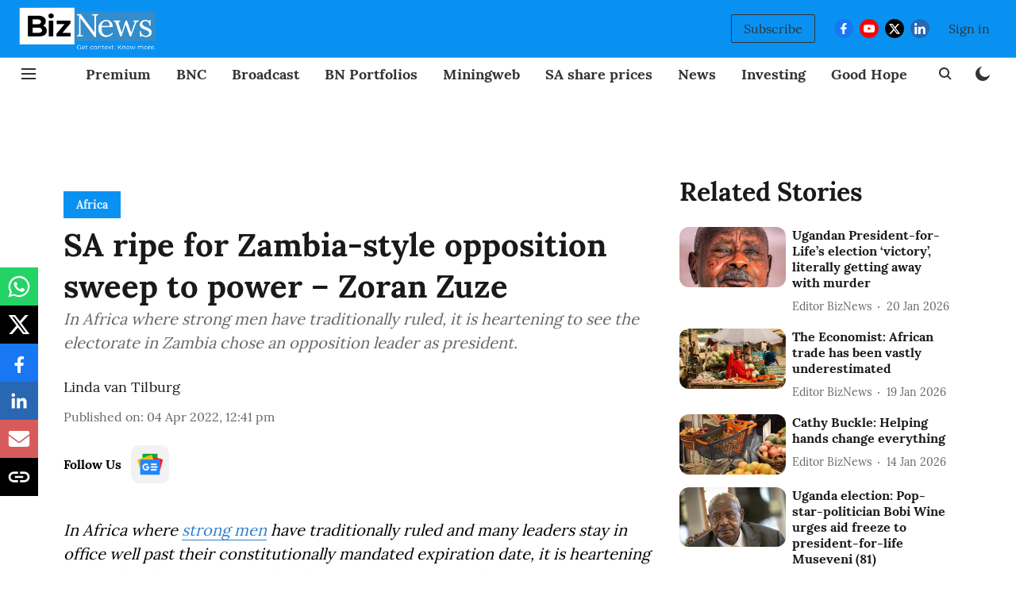

--- FILE ---
content_type: text/html; charset=utf-8
request_url: https://www.google.com/recaptcha/api2/aframe
body_size: 267
content:
<!DOCTYPE HTML><html><head><meta http-equiv="content-type" content="text/html; charset=UTF-8"></head><body><script nonce="Cs7JBx1b8LjmSqa_D-0aCw">/** Anti-fraud and anti-abuse applications only. See google.com/recaptcha */ try{var clients={'sodar':'https://pagead2.googlesyndication.com/pagead/sodar?'};window.addEventListener("message",function(a){try{if(a.source===window.parent){var b=JSON.parse(a.data);var c=clients[b['id']];if(c){var d=document.createElement('img');d.src=c+b['params']+'&rc='+(localStorage.getItem("rc::a")?sessionStorage.getItem("rc::b"):"");window.document.body.appendChild(d);sessionStorage.setItem("rc::e",parseInt(sessionStorage.getItem("rc::e")||0)+1);localStorage.setItem("rc::h",'1769010158939');}}}catch(b){}});window.parent.postMessage("_grecaptcha_ready", "*");}catch(b){}</script></body></html>